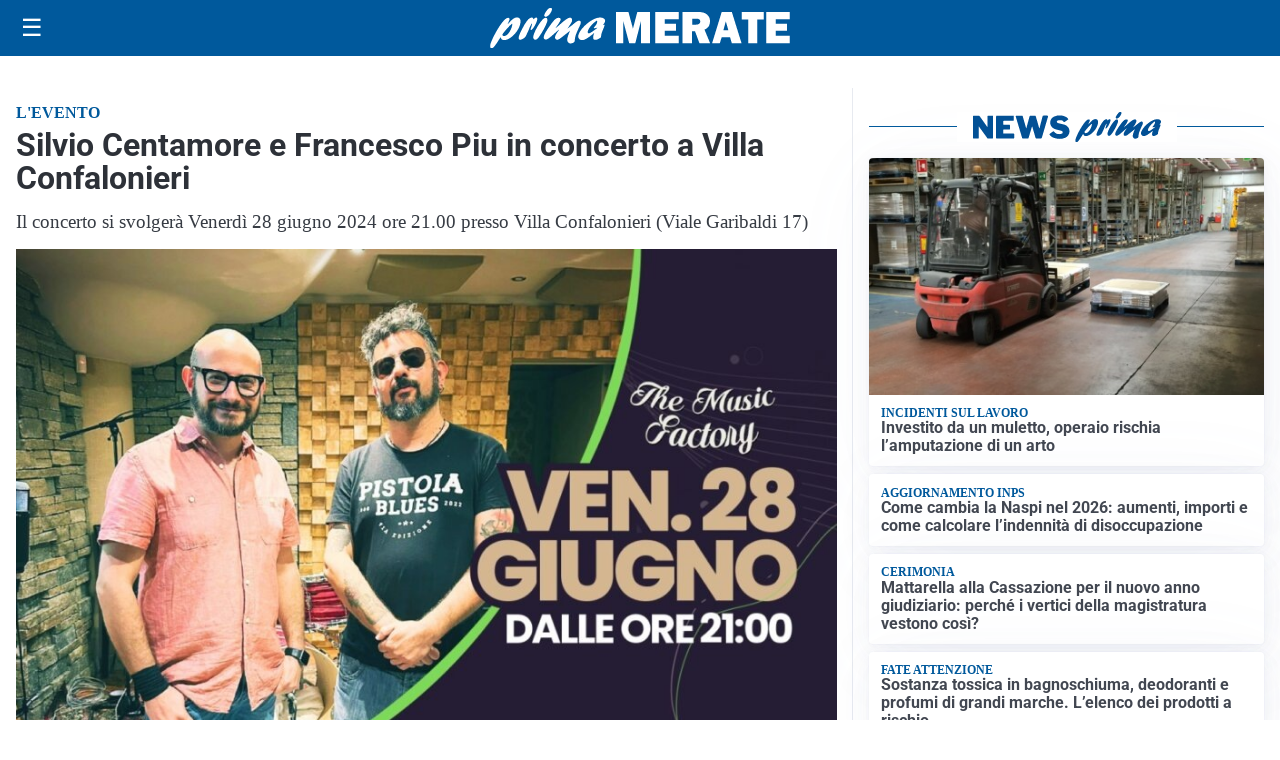

--- FILE ---
content_type: text/html; charset=utf8
request_url: https://primamerate.it/media/my-theme/widgets/list-posts/sidebar-idee-e-consigli.html?ts=29497284
body_size: 414
content:
<div class="widget-title"><span>Idee e consigli</span></div>
<div class="widget-sidebar-featured-poi-lista">
            
                    <article class="featured">
                <a href="https://primamerate.it/rubriche/idee-e-consigli/navigare-sicuri-a-casa-i-consigli-per-le-famiglie-della-brianza/">
                                            <figure><img width="480" height="300" src="https://primamerate.it/media/2026/01/Copertina-Primamerate_Depositphotos_806997052-480x300.jpg" class="attachment-thumbnail size-thumbnail wp-post-image" alt="Navigare sicuri a casa: i consigli per le famiglie della Brianza" loading="lazy" sizes="(max-width: 480px) 480px, (max-width: 1024px) 640px, 1280px" decoding="async" /></figure>
                                        <div class="post-meta">
                                                <h3>Navigare sicuri a casa: i consigli per le famiglie della Brianza</h3>
                    </div>
                </a>
            </article>
            </div>

<div class="widget-footer"><a role="button" href="/idee-e-consigli/" class="outline widget-more-button">Altre notizie</a></div>